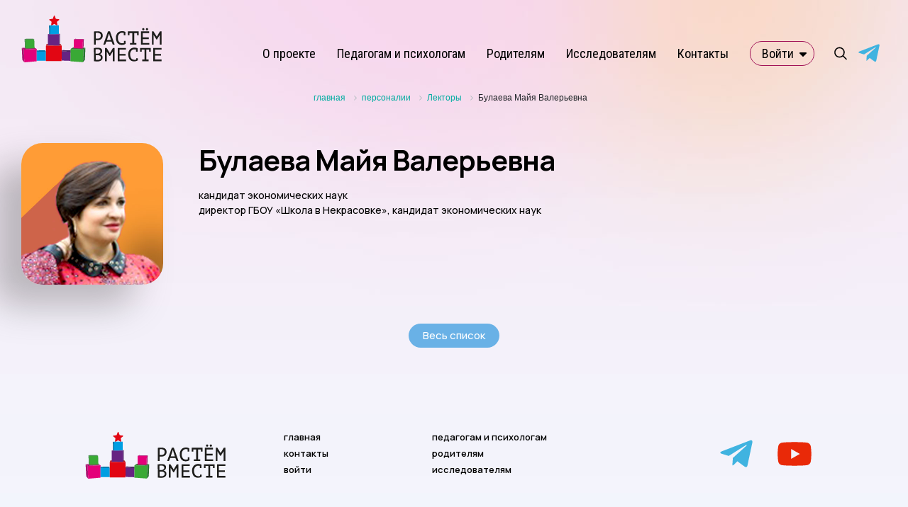

--- FILE ---
content_type: text/html; charset=UTF-8
request_url: https://xn--80adjab2be3ahdhe.xn--p1ai/persons/person/8594/
body_size: 17286
content:
<!DOCTYPE html>
<!--[if lt IE 7 ]><html class="ie ie6" lang="en"> <![endif]-->
<!--[if IE 7 ]><html class="ie ie7" lang="en"> <![endif]-->
<!--[if IE 8 ]><html class="ie ie8" lang="en"> <![endif]-->
<!--[if (gte IE 9)|!(IE)]><!--><html> <!--<![endif]-->
<html>
<head>
<title>Булаева Майя Валерьевна</title>
<link rel="shortcut icon" href="/img_new/favicon/favicon.ico" type="image/x-icon">
	<link rel="apple-touch-icon" href="/img_new/favicon/apple-touch-icon.png">
	<link rel="apple-touch-icon" sizes="72x72" href="/img_new/favicon/apple-touch-icon-72x72.png">
	<link rel="apple-touch-icon" sizes="114x114" href="/img_new/favicon/apple-touch-icon-114x114.png">
    <link rel="preconnect" href="https://fonts.gstatic.com">
	<link href="https://fonts.googleapis.com/css2?family=Manrope:wght@200;300;400;500;600;700;800&display=swap" rel="stylesheet">
	<link rel="preconnect" href="https://fonts.gstatic.com" crossorigin>
	<link href="https://fonts.googleapis.com/css2?family=Roboto+Slab:wght@500;600;700;800&display=swap" rel="stylesheet">

	<link rel="preconnect" href="https://fonts.googleapis.com">
	<link rel="preconnect" href="https://fonts.gstatic.com" crossorigin>
	<link href="https://fonts.googleapis.com/css2?family=Roboto+Condensed:ital,wght@0,100..900;1,100..900&display=swap" rel="stylesheet">

	<meta http-equiv="X-UA-Compatible" content="IE=edge">
	<meta name="viewport" content="width=device-width, initial-scale=1, maximum-scale=1">


<meta http-equiv="Content-Type" content="text/html; charset=UTF-8" />
<link href="/bitrix/components/bitrix/breadcrumb/templates/.default/style.css?1553353938585" type="text/css" rel="stylesheet" data-template-style="true"/>
<link href="/bitrix/templates/rost-4/libs/bootstrap4/css/bootstrap.css?1716457370156883" type="text/css" rel="stylesheet" data-template-style="true"/>
<link href="/bitrix/templates/rost-4/libs/font-awesome-4.7.0/css/font-awesome.min.css?171645737531000" type="text/css" rel="stylesheet" data-template-style="true"/>
<link href="/bitrix/templates/rost-4/libs/fancybox/jquery.fancybox.css?17164573724939" type="text/css" rel="stylesheet" data-template-style="true"/>
<link href="/bitrix/templates/rost-4/libs/owlcarousel2/owl.carousel.css?17164576194722" type="text/css" rel="stylesheet" data-template-style="true"/>
<link href="/bitrix/templates/rost-4/css/main.css?1758003969137242" type="text/css" rel="stylesheet" data-template-style="true"/>
<link href="/bitrix/templates/rost-4/css/page5.css?1716457366832" type="text/css" rel="stylesheet" data-template-style="true"/>
<script>if(!window.BX)window.BX={};if(!window.BX.message)window.BX.message=function(mess){if(typeof mess==='object'){for(let i in mess) {BX.message[i]=mess[i];} return true;}};</script>
<script>(window.BX||top.BX).message({"JS_CORE_LOADING":"Загрузка...","JS_CORE_NO_DATA":"- Нет данных -","JS_CORE_WINDOW_CLOSE":"Закрыть","JS_CORE_WINDOW_EXPAND":"Развернуть","JS_CORE_WINDOW_NARROW":"Свернуть в окно","JS_CORE_WINDOW_SAVE":"Сохранить","JS_CORE_WINDOW_CANCEL":"Отменить","JS_CORE_WINDOW_CONTINUE":"Продолжить","JS_CORE_H":"ч","JS_CORE_M":"м","JS_CORE_S":"с","JSADM_AI_HIDE_EXTRA":"Скрыть лишние","JSADM_AI_ALL_NOTIF":"Показать все","JSADM_AUTH_REQ":"Требуется авторизация!","JS_CORE_WINDOW_AUTH":"Войти","JS_CORE_IMAGE_FULL":"Полный размер"});</script>

<script src="/bitrix/js/main/core/core.js?1768555524537531"></script>

<script>BX.Runtime.registerExtension({"name":"main.core","namespace":"BX","loaded":true});</script>
<script>BX.setJSList(["\/bitrix\/js\/main\/core\/core_ajax.js","\/bitrix\/js\/main\/core\/core_promise.js","\/bitrix\/js\/main\/polyfill\/promise\/js\/promise.js","\/bitrix\/js\/main\/loadext\/loadext.js","\/bitrix\/js\/main\/loadext\/extension.js","\/bitrix\/js\/main\/polyfill\/promise\/js\/promise.js","\/bitrix\/js\/main\/polyfill\/find\/js\/find.js","\/bitrix\/js\/main\/polyfill\/includes\/js\/includes.js","\/bitrix\/js\/main\/polyfill\/matches\/js\/matches.js","\/bitrix\/js\/ui\/polyfill\/closest\/js\/closest.js","\/bitrix\/js\/main\/polyfill\/fill\/main.polyfill.fill.js","\/bitrix\/js\/main\/polyfill\/find\/js\/find.js","\/bitrix\/js\/main\/polyfill\/matches\/js\/matches.js","\/bitrix\/js\/main\/polyfill\/core\/dist\/polyfill.bundle.js","\/bitrix\/js\/main\/core\/core.js","\/bitrix\/js\/main\/polyfill\/intersectionobserver\/js\/intersectionobserver.js","\/bitrix\/js\/main\/lazyload\/dist\/lazyload.bundle.js","\/bitrix\/js\/main\/polyfill\/core\/dist\/polyfill.bundle.js","\/bitrix\/js\/main\/parambag\/dist\/parambag.bundle.js"]);
</script>
<script>BX.Runtime.registerExtension({"name":"pull.protobuf","namespace":"BX","loaded":true});</script>
<script>BX.Runtime.registerExtension({"name":"rest.client","namespace":"window","loaded":true});</script>
<script>(window.BX||top.BX).message({"pull_server_enabled":"N","pull_config_timestamp":0,"shared_worker_allowed":"Y","pull_guest_mode":"N","pull_guest_user_id":0,"pull_worker_mtime":1744732498});(window.BX||top.BX).message({"PULL_OLD_REVISION":"Для продолжения корректной работы с сайтом необходимо перезагрузить страницу."});</script>
<script>BX.Runtime.registerExtension({"name":"pull.client","namespace":"BX","loaded":true});</script>
<script>BX.Runtime.registerExtension({"name":"pull","namespace":"window","loaded":true});</script>
<script>(window.BX||top.BX).message({"LANGUAGE_ID":"ru","FORMAT_DATE":"DD.MM.YYYY","FORMAT_DATETIME":"DD.MM.YYYY HH:MI:SS","COOKIE_PREFIX":"MSUPUBLISHING","SERVER_TZ_OFFSET":"10800","UTF_MODE":"Y","SITE_ID":"rr","SITE_DIR":"\/","USER_ID":"","SERVER_TIME":1769814100,"USER_TZ_OFFSET":0,"USER_TZ_AUTO":"Y","bitrix_sessid":"dbd2bd9d832e4df6428744cfb6c6438f"});</script>


<script src="/bitrix/js/pull/protobuf/protobuf.js?1601303534274055"></script>
<script src="/bitrix/js/pull/protobuf/model.js?160130353470928"></script>
<script src="/bitrix/js/rest/client/rest.client.js?161071743717414"></script>
<script src="/bitrix/js/pull/client/pull.client.js?174645505683861"></script>
<script>
					(function () {
						"use strict";

						var counter = function ()
						{
							var cookie = (function (name) {
								var parts = ("; " + document.cookie).split("; " + name + "=");
								if (parts.length == 2) {
									try {return JSON.parse(decodeURIComponent(parts.pop().split(";").shift()));}
									catch (e) {}
								}
							})("BITRIX_CONVERSION_CONTEXT_rr");

							if (cookie && cookie.EXPIRE >= BX.message("SERVER_TIME"))
								return;

							var request = new XMLHttpRequest();
							request.open("POST", "/bitrix/tools/conversion/ajax_counter.php", true);
							request.setRequestHeader("Content-type", "application/x-www-form-urlencoded");
							request.send(
								"SITE_ID="+encodeURIComponent("rr")+
								"&sessid="+encodeURIComponent(BX.bitrix_sessid())+
								"&HTTP_REFERER="+encodeURIComponent(document.referrer)
							);
						};

						if (window.frameRequestStart === true)
							BX.addCustomEvent("onFrameDataReceived", counter);
						else
							BX.ready(counter);
					})();
				</script>



</head>

<body>
<div id="panel"></div>
<div class="fader"></div>

 <div class="toggle-mnu-wrap"></div>
	<a href="#" data-toggle=".sidebar-wide" class="toggle-mnu"><span></span></a>
	  <!----------- side-mobile -------------------->

<div class="sidebar-wide">

		<a href="#" class="b-sidemenu-logo-mob img-wrap"><img src="/img/logo-main-2024.svg"></a>

		<div class="b-sidemenu-min">
<a href="/about/" class="b-sidemenu-min__header">О проекте</a>       
		
			


			<a href="/about/nauchno-tekhnologicheskiy-sovet/" >Кто курирует проект?</a>
		
			<a href="/about/uchastniki/" >Кто участвует в проекте?</a>
		
			<a href="/news/" >Новости</a>
		
			<a href="/photo/" >Фото</a>
		

<a href="/pedagogam/" class="b-sidemenu-min__header">Педагогам и психологам</a>



			<a href="/courses/video/" >Видео онлайн-лекций по рубрикам</a>
		
			<a href="/publications/pedagogam/?arrFilter_176_2495193261=Y&set_filter=Показать" >Плакаты о развитии детей</a>
		
			<a href="/publications/programms/" >Практические инструменты для работы с детьми</a>
		
			<a href="/learning/course/?COURSE_ID=2/" >Онлайн-курс по психологической диагностике</a>
		
			<a href="/publications/" >Научные публикации по детской психологии</a>
		

<a href="/parents/" class="b-sidemenu-min__header">Родителям</a>



			<a href="/courses/video-2/" >Видео онлайн-лекций по рубрикам</a>
		
			<a href="/courses/dlya-roditeley/" >Онлайн-лекции о развитии детей</a>
		
			<a href="/publications/roditelyam/" >Научные публикации по детской психологии</a>
		

	<a href="/researchers/" class="b-sidemenu-min__header">Исследователям</a>
	


			<a href="/researchers/nauchnoe-sotrudnichestvo/" >Сотрудничество</a>
		
			<a href="/summer_schools/" >Обучение</a>
		
			<a href="/publications/nauchnye-publikatsii/" >Публикации</a>
		

<a href="/contacts/" class="b-sidemenu-min__header">Контакты</a>



			<a href="/auth/" >Вход</a>
		
			<a href="/auth/?register=yes" >Регистрация для сотрудников</a>
		
			<a href="/studentreg/" >Регистрация для обучающихся</a>
		

		
	</div>
        
             
       
                 
    </div>  

<!----------- header -------------------->
<header>
	 	<div class="main-wrapper-2 container-fluid">
	 	<div class="b-header-2024">
	 			<a href="/" class="b-header__logo">
	 				<img src="/img/logo-main-2024.svg">
	 		</a>

<!---------- menu ------------> 
				
				<div class="b-main-menu-list__wrap">
						<div class="b-menu" id="topmenu">
							<ul class="main-menu">
					
						


			<li><a href="/about/" class="b-firstlevel">О проекте</a></li>
		
			<li><a href="/pedagogam/" class="b-firstlevel">Педагогам и психологам</a></li>
		
			<li><a href="/parents/" class="b-firstlevel">Родителям</a></li>
		
			<li><a href="/researchers/" class="b-firstlevel">Исследователям</a></li>
		
			<li><a href="/contacts/" class="b-firstlevel">Контакты</a></li>
		


	<li class="li-mobile-1">
	<a href="#" class="b-firstlevel b-firstlevel-down b-firstlevel--border">										<p>Войти</p>
									</a>
									<span class="span-login">
										<div class="main-menu-col">
											


			<a href="/auth/" >Вход</a>
		
			<a href="/auth/?register=yes" >Регистрация для сотрудников</a>
		
			<a href="/studentreg/" >Регистрация для обучающихся</a>
		

										</div>
									</span>
								</li>
								<li class="li-mobile-2"><a href="#" class="b-firstlevel b-search b-top-search"></a></li>
								<li class="li-mobile-3"><a href="https://t.me/VmesteRastem" class="b-social-tg" target="_blank"></a></li>
												</ul>
						</div>
				</div>

				</div>
				</div>
				</header>
	<div class="main-search">
					<div class="main-wrapper-2 container-fluid">
						<div class="main-search-wrap">
							<form action="/search/index.php" method="get" >
								<div class="bx-input-group">
									<input id="title-search-input" type="text" name="q" value="" autocomplete="off" class="bx-form-control">
									<span class="bx-input-group-btn">
										<button class="btn btn-default" type="submit" name="s"></button>
									</span>
								</div>
							</form>
						</div>
					</div>
				</div>
<main>
	<div class="main-wrapper container-fluid">
	
<div class="b-page-content">
<div class="b-crumbs">
<link href="/bitrix/css/main/font-awesome.css?155335393928777" type="text/css" rel="stylesheet" />
<div class="bx-breadcrumb" itemscope itemtype="http://schema.org/BreadcrumbList">
			<div class="bx-breadcrumb-item" id="bx_breadcrumb_0" itemprop="itemListElement" itemscope itemtype="http://schema.org/ListItem">
				
				<a href="/" title="главная" itemprop="item">
					<span itemprop="name">главная</span>
				</a>
				<meta itemprop="position" content="1" />
			</div>
			<div class="bx-breadcrumb-item" id="bx_breadcrumb_1" itemprop="itemListElement" itemscope itemtype="http://schema.org/ListItem">
				<i class="fa fa-angle-right"></i>
				<a href="/persons/" title="персоналии" itemprop="item">
					<span itemprop="name">персоналии</span>
				</a>
				<meta itemprop="position" content="2" />
			</div>
			<div class="bx-breadcrumb-item" id="bx_breadcrumb_2" itemprop="itemListElement" itemscope itemtype="http://schema.org/ListItem">
				<i class="fa fa-angle-right"></i>
				<a href="/persons/lektory/" title="Лекторы" itemprop="item">
					<span itemprop="name">Лекторы</span>
				</a>
				<meta itemprop="position" content="3" />
			</div>
			<div class="bx-breadcrumb-item">
				<i class="fa fa-angle-right"></i>
				<span>Булаева Майя Валерьевна</span>
			</div><div style="clear:both"></div></div></div>
		<div class="b-page-txt">
<div class="b-person-wrap">
		
     <div class="b-person__img"><img				
			src="/upload/iblock/819/bk3uv7n27wjqint40719pd5ebd40jut9/bulaeva.jpg"			
			alt="Булаева"			
			/></div>
		
	<div class="b-person__info">
			
			
		<h1>Булаева 		Майя Валерьевна		
			
	</h1>		
			
	<div class="b-person__about">
				   				   			<p>					кандидат экономических наук			</p>
					
		<div class="b-about_text">директор ГБОУ «Школа в Некрасовке», кандидат экономических наук</div>		</div>
				
				
		   
	</div>			
				

			</div>
			
			
	<div class="b-page__back"><a href="/persons/" >Весь список</a></div>

</div></div>


</main>
<!----------- footer ------------>	

<footer>
	<div class="main-wrapper container-fluid">

		<div class="b-footer">


	 			<a href="/" class="b-footer__logo">
	 				<img src="/img/logo-main-2024.svg">
	 		</a>
			<div class="b-footer__menu b-footer__menu--1">
				<ul>
					


			<li><a href="/" class="active">главная</a></li>
		
			<li><a href="/contacts/">контакты</a></li>
		
			<li><a href="/auth/">войти</a></li>
		


				</ul>
			</div>

			<div class="b-footer__menu b-footer__menu--2">
												<ul>
					


			<li><a href="/pedagogam/">педагогам и психологам</a></li>
		
			<li><a href="/parents/">родителям</a></li>
		
			<li><a href="/researchers/">исследователям</a></li>
		


				</ul>
			</div>
			<div class="b-footer-social">
			<a href="https://t.me/VmesteRastem" class="b-footer-tg" target="_blank"></a>
<a href="https://www.youtube.com/@rastem.vmeste/featured" class="b-footer-yutube" target="_blank"></a>			</div>
	</div>		

			          
<div class="b-footer__copyright">
© Федеральное государственное бюджетное научное учреждение «Федеральный научный центр психологических и междисциплинарных исследований», 2017 – 2026<br>
Все права защищены.<br> При использовании любых материалов
                  сайта, включая графику и тексты, активная ссылка на <a href="http://xn--80adjab2be3ahdhe.xn--p1ai/">вместерастем.рф</a> обязательна.</div>
<div class="b-footer__agreement">
	<a href="/about/politika-konfidentsialnosti/">Политика конфиденциальности</a>
</div>
</div>

</footer>
<!-- Yandex.Metrika counter -->
<script type="text/javascript" >
   (function(m,e,t,r,i,k,a){m[i]=m[i]||function(){(m[i].a=m[i].a||[]).push(arguments)};
   m[i].l=1*new Date();k=e.createElement(t),a=e.getElementsByTagName(t)[0],k.async=1,k.src=r,a.parentNode.insertBefore(k,a)})
   (window, document, "script", "https://mc.yandex.ru/metrika/tag.js", "ym");

   ym(65260282, "init", {
        clickmap:true,
        trackLinks:true,
        accurateTrackBounce:true
   });
</script>
<noscript><div><img src="https://mc.yandex.ru/watch/65260282" style="position:absolute; left:-9999px;" alt="" /></div></noscript>
<!-- /Yandex.Metrika counter -->

<!----------- end-footer ------------>  

<div class="scroll-top-side" title="Наверх">
    <img src="/img/arr-top-white.svg">
</div>   

<script src="/bitrix/templates/rost-4/libs/jquery/jquery-1.11.1.min.js"></script>
<script src="/bitrix/templates/rost-4/libs/bootstrap4/js/bootstrap.min.js"></script>
<script src="/bitrix/templates/rost-4/libs/fancybox/jquery.fancybox.pack.js"></script>
 <script src="/bitrix/templates/rost-4/libs/owlcarousel2/owl.carousel.min.js"></script> 
<script src="/bitrix/templates/rost-4/js/accordeon.js"></script>      
<script src="/bitrix/templates/rost-4/js/common.js"></script>
     	
</body>
</html>


--- FILE ---
content_type: text/css
request_url: https://xn--80adjab2be3ahdhe.xn--p1ai/bitrix/templates/rost-4/css/page5.css?1716457366832
body_size: 745
content:

body {
	background-image: url(/img_new/bg-2.jpg);
}
.b-footer__button .b-zayavka {
background-color: #fe934e;
box-shadow:
   -1px 0px #752f00, -1px 1px #752f00,
   -2px 1px #752f00, -2px 2px #752f00,
   -3px 2px #752f00, -3px 3px #752f00,
   -4px 3px #752f00, -4px 4px #752f00,
   -5px 4px #752f00, -5px 5px #752f00,
   -6px 5px #752f00, -6px 6px #752f00,
   -7px 6px #752f00, -7px 7px #752f00;
}
.b-footer__button .b-zayavka:hover {
background-color: #e6813f;
}
.b-page-submenu a {
color: #f98136;
border: 1px solid #ff934f;
}
.b-page-submenu .active {
	background-color: #ff934f;
}
.b-header__menu .active {
	border-bottom: 3px solid #ff934f;;
}

.b-page-content h1 {
	font-size: min(calc(2rem + 3vw), 4rem);
	line-height: 1.2;
	font-weight: 700;
	width: 100%;
	text-align: left;
	margin-bottom: 1.5rem;
	letter-spacing: -1px;
}


--- FILE ---
content_type: application/javascript
request_url: https://xn--80adjab2be3ahdhe.xn--p1ai/bitrix/templates/rost-4/js/common.js
body_size: 4807
content:
$(document).ready(function() {
	
        $(".b-top-search").click(function() {
            $(this).toggleClass("on");
            $(".main-search").slideToggle();
            return false;
        });	

	
$(".toggle-mnu").click(function() {
		$(".toggle-mnu").toggleClass("on");
		$(".fader").toggleClass("dark");
		$(".toggle-mnu-wrap").toggleClass("toggle-mnu-wrap-off");
		return false;
	});	

 $("[data-toggle]").click(function() {
    var toggle_el = $(this).data("toggle");
    $(toggle_el).toggleClass("open-sidebar");
  }); 
  
  
$(".scroll-top-side").click(function() {
		$("html, body").animate({ scrollTop: 0 }, "slow");
		return false;
	});
  
$(window).on("scroll", function () {
    var scrolled = $(this).scrollTop();
    if( scrolled > 500 ) {
        $('.scroll-top-side').addClass('scroll-top-side-visible');
    }   
    if( scrolled <= 500 ) {     
        $('.scroll-top-side').removeClass('scroll-top-side-visible');
    }
});

$(".b-page-filter-go").click(function() {
		$(this).toggleClass("on");
		$(".b-page-filter-go").toggleClass("b-page-filter-go-hover");
		$(".b-materials__publikations-filter").slideToggle();
		return false;
	});



$(".slider-logos-1").owlCarousel({
		margin:10,
		nav : true,
		navText : "",
		loop : false,
		autoplay : false,
		autoWidth : true,
		autoplayHoverPause : true,
		fluidSpeed : 600,
		autoplaySpeed : 600,
		navSpeed : 600,
		dotsSpeed : 600,
		dragEndSpeed : 600,
		responsive:{
        0:{
            items:2
        },
		
		350:{
            items:2
        },
        500:{
            items:3
        },
        700:{
            items:4
        },
		 992:{
            items:5
        },
        1050:{
            items:5
        }
    }
	});

$(".slider-logos-index").owlCarousel({
		margin:10,
		nav : true,
		navText : "",
		loop : false,
		autoplay : false,
		autoWidth : false,
		autoplayHoverPause : true,
		fluidSpeed : 600,
		autoplaySpeed : 600,
		navSpeed : 600,
		dotsSpeed : 600,
		dragEndSpeed : 600,
		responsive:{
        0:{
            items:2
        },
		
		350:{
            items:2
        },
        500:{
            items:2
        },
        700:{
            items:3
        },
		 992:{
            items:3
        },
        1050:{
            items:4
        }
    }
	});

    $(".slider-target").owlCarousel({
		margin:10,
		nav : true,
		navText : "",
		loop : false,
		autoplay : false,
		autoWidth : false,
		autoplayHoverPause : true,
		fluidSpeed : 600,
		autoplaySpeed : 600,
		navSpeed : 600,
		dotsSpeed : 600,
		dragEndSpeed : 600,
		responsive:{
        0:{
            items:1
        },
		
		350:{
            items:1
        },
        500:{
            items:1
        },
        700:{
            items:1
        },
		 992:{
            items:1
        },
        1050:{
            items:1
        }
    }
	});

$(".b-slider-wide").owlCarousel({
		margin:0,
		nav : true,
		navText : "",
		loop : true,
		autoplay : false,
		autoplayHoverPause : true,
		fluidSpeed : 600,
		autoplaySpeed : 600,
		navSpeed : 600,
		dotsSpeed : 600,
		dragEndSpeed : 600,
		responsive:{
        0:{
            items:1
        },
        600:{
            items:1
        },
        700:{
            items:1
        },
        1000:{
            items:1
        }
    }
	});

$(".slider-detail").owlCarousel({
		margin:10,
		nav : true,
		navText : "",
		loop : false,
		autoplay : false,
		autoWidth : true,
		autoplayHoverPause : true,
		fluidSpeed : 600,
		autoplaySpeed : 600,
		navSpeed : 600,
		dotsSpeed : 600,
		dragEndSpeed : 600,
		responsive:{
        0:{
            items:2
        },
		
		350:{
            items:2
        },
        500:{
            items:3
        },
        700:{
            items:4
        },
		 992:{
            items:5
        },
        1050:{
            items:5
        }
    }
	});
	
	
$(".b-slider-wide").owlCarousel({
		margin:0,
		nav : true,
		navText : "",
		loop : true,
		autoplay : false,
		autoplayHoverPause : true,
		fluidSpeed : 600,
		autoplaySpeed : 600,
		navSpeed : 600,
		dotsSpeed : 600,
		dragEndSpeed : 600,
		responsive:{
        0:{
            items:1
        },
        600:{
            items:1
        },
        700:{
            items:1
        },
        1000:{
            items:1
        }
    }
	});	

$(".b-slider-scool-photo").owlCarousel({
		margin:20,
		nav : true,
		navText : "",
		loop : true,
		autoplay : false,
		autoplayHoverPause : true,
		fluidSpeed : 600,
		autoplaySpeed : 600,
		navSpeed : 600,
		dotsSpeed : 600,
		dragEndSpeed : 600,
		responsive:{
        0:{
            items:1
        },
        500:{
            items:1
        },
        700:{
            items:2
        },
        1000:{
            items:3
        }
    }
	});	
	
	
	
$(document).ready(function() {
        $('.fancybox').fancybox();
    });
	


$(function () {
  $('[data-toggle="tooltip"]').tooltip()
})


});








--- FILE ---
content_type: application/javascript
request_url: https://xn--80adjab2be3ahdhe.xn--p1ai/bitrix/templates/rost-4/js/accordeon.js
body_size: 2818
content:
$(function() {
	var Accordion = function(el, multiple) {
		this.el = el || {};
		this.multiple = multiple || false;

		// Variables privadas
		var links = this.el.find('.link');
		// Evento
		links.on('click', {el: this.el, multiple: this.multiple}, this.dropdown)
	}

	Accordion.prototype.dropdown = function(e) {
		var $el = e.data.el;
			$this = $(this),
			$next = $this.next();

		$next.slideToggle();
		$this.parent().toggleClass('open');

		if (!e.data.multiple) {
			$el.find('.submenu').not($next).slideUp().parent().removeClass('open');
		};
	}	

	var accordion = new Accordion($('#accordion'), false);
});


$(function() {
	var Accordion2 = function(el, multiple) {
		this.el = el || {};
		this.multiple = multiple || false;

		// Variables privadas
		var links = this.el.find('.link2');
		// Evento
		links.on('click', {el: this.el, multiple: this.multiple}, this.dropdown)
	}

	Accordion2.prototype.dropdown = function(e) {
		var $el = e.data.el;
			$this = $(this),
			$next = $this.next();

		$next.slideToggle();
		$this.parent().toggleClass('open');

		if (!e.data.multiple) {
			$el.find('.submenu').not($next).slideUp().parent().removeClass('open');
		};
	}	

	var accordion2 = new Accordion2($('#accordion2'), false);
});

$(function() {
	var Accordion3 = function(el, multiple) {
		this.el = el || {};
		this.multiple = multiple || false;

		// Variables privadas
		var links = this.el.find('.link3');
		// Evento
		links.on('click', {el: this.el, multiple: this.multiple}, this.dropdown)
	}

	Accordion3.prototype.dropdown = function(e) {
		var $el = e.data.el;
			$this = $(this),
			$next = $this.next();

		$next.slideToggle();
		$this.parent().toggleClass('open');

		
	}	

	var accordion3 = new Accordion3($('#accordion3'), false);
});

$(function() {
	var Accordion_plus_1 = function(el, multiple) {
		this.el = el || {};
		this.multiple = multiple || false;

		// Variables privadas
		var links = this.el.find('.b-author-article__item-abstract');
		// Evento
		links.on('click', {el: this.el, multiple: this.multiple}, this.dropdown)
	}

	Accordion_plus_1.prototype.dropdown = function(e) {
		var $el = e.data.el;
			$this = $(this),
			$next = $this.next();

		$next.slideToggle();
		$this.parent().toggleClass('open');

		
	}	

	var accordion_plus_1 = new Accordion_plus_1($('#accordion_plus_1'), false);
});

$(function() {
	var Accordion_plus_2 = function(el, multiple) {
		this.el = el || {};
		this.multiple = multiple || false;

		// Variables privadas
		var links = this.el.find('.b-article-plus');
		// Evento
		links.on('click', {el: this.el, multiple: this.multiple}, this.dropdown)
	}

	Accordion_plus_2.prototype.dropdown = function(e) {
		var $el = e.data.el;
			$this = $(this),
			$next = $this.next();

		$next.slideToggle();
		$this.parent().toggleClass('open');

		
	}	

	var accordion_plus_2 = new Accordion_plus_2($('#accordion_plus_2'), false);
});

